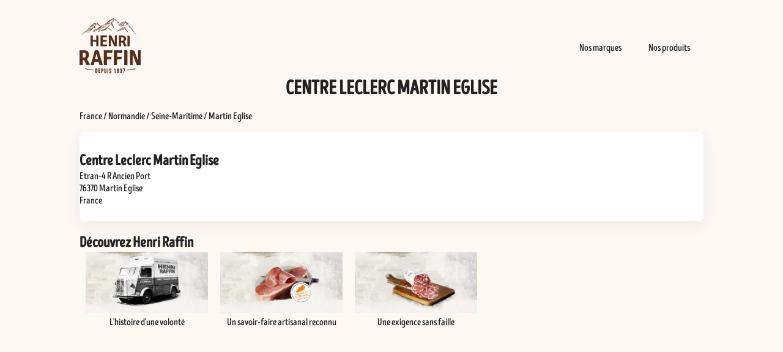

--- FILE ---
content_type: text/html; charset=UTF-8
request_url: https://stores.raffin.com/fr/centre-leclerc-martin-eglise-59340
body_size: 883
content:
<!doctype html>
<html lang="fr" class="no-js">
	<head>
		<meta charset="UTF-8">
		<title>Charcuterie à Centre Leclerc Martin Eglise par Henri Raffin</title>
		<meta http-equiv="X-UA-Compatible" content="IE=edge,chrome=1">
		<meta name="viewport" content="width=device-width, initial-scale=1.0">
		<meta name="description" content="✅ Centre Leclerc Martin Eglise vous propose de la charcuterie du terroirs par Raffin : Buchettes, saucissons, jambons, terrines, diots.">
        <meta property="og:locale" content="fr" />
        <meta property="og:type" content="website" />
        <meta property="og:title" content="Charcuterie à Centre Leclerc Martin Eglise par Henri Raffin" />
        <meta property="og:site_name" content="Raffin" />
        <link rel='stylesheet' href='/assets/locator.css' media='all' />
        <link rel='stylesheet' href='/assets/brand.css' media='all' />        
        <link rel="apple-touch-icon" sizes="180x180" href="/assets/favicon.png">
        <link rel="icon" type="image/png" sizes="192x192" href="/assets/favicon.png">
        <link rel="canonical" href="https://stores.raffin.com/fr/centre-leclerc-martin-eglise-59340" />    
    </head>
    <body>
        <header>
            <div class="logo">
                <a href="/"><img src="/assets/logo.png"></a>
            </div>
            <div class="menus">
                <ul class="">
                <li><a href="https://www.raffin.com/marques/">Nos marques</a></li>
<li><a href="https://www.raffin.com/produits-henri-raffin/">Nos produits</a></li>
                </ul>
            </div>            
        </header>
        <section>
            <h1>Centre Leclerc Martin Eglise</h1>
        </section>    
        <section>
            <div class="breadcrumb"><ul><a href="/fr/l/France">France</a> / <a href="/fr/l/France/Normandie">Normandie</a> / <a href="/fr/l/France/Normandie/Seine-Maritime">Seine-Maritime</a> / <a href="/fr/l/France/Normandie/Seine-Maritime/Martin+Eglise">Martin Eglise</a></ul></div><location>
<a class="location-url" href="/fr/centre-leclerc-martin-eglise-59340"></a>
<h2 class="name">Centre Leclerc Martin Eglise</h2>
<div class="address">
<span class="street1">Etran-4 R Ancien Port</span><br>
<span class="zip_code">76370</span> <span class="city">Martin Eglise</span><br>
<span class="country">France</span><br>
</div>
<div class="ctas">
<a class="cta website" target="blank" href="https://www.leclercdrive.fr/"></a>
<a class="cta lienMaps" target="blank" href="https://www.google.com/maps/dir/?api=1&destination=Etran-4+R+Ancien+Port+76370+Martin+Eglise+France"></a>
</div>
</location>

<h2>Découvrez Henri Raffin</h2><div class="cd-container"><ul><li><div class="cd actu"><a href=""><img src="/assets/actu/Histoire.jpg" alt="Histoire Henri Raffin">
</a><div class="name">L'histoire d'une volonté</div>
</div></li><li><div class="cd actu"><a href=""><img src="/assets/actu/Produit.jpg" alt="Produits Henri Raffin">
</a><div class="name">Un savoir-faire artisanal reconnu</div>
</div></li><li><div class="cd actu"><a href=""><img src="/assets/actu/Savoir-faire.jpg" alt="Savoir-faire Henri Raffin">
</a><div class="name">Une exigence sans faille</div>
</div></li></ul></div>
        </section>
    </body>
</html>